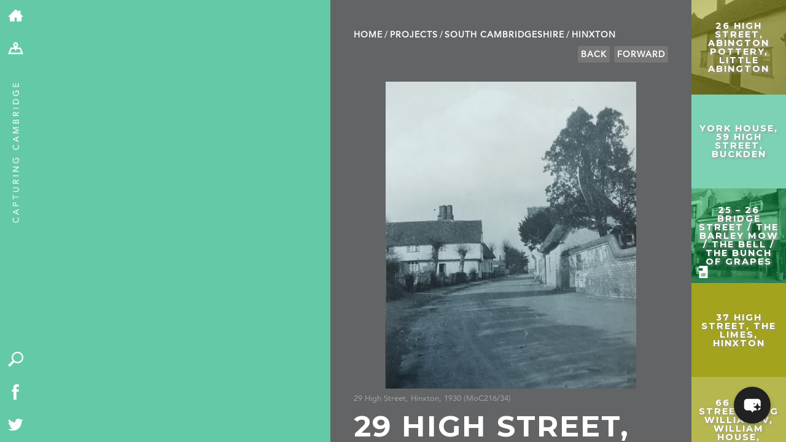

--- FILE ---
content_type: text/html; charset=UTF-8
request_url: https://capturingcambridge.org/places-in-south-cambridgeshire/hinxton/29-high-street-old-manor-house-hinxton/
body_size: 18093
content:
<!DOCTYPE html>
<!--[if IE 7]>
    <html class="ie ie7" lang="en-US">
<![endif]-->
<!--[if IE 8]>
    <html class="ie ie8" lang="en-US">
<![endif]-->
<!--[if !(IE 7) | !(IE 8) ]><!-->
<html lang="en-US">
    <!--<![endif]-->
    <head>
	<meta charset="UTF-8">
	<meta name="viewport" content="width=device-width, initial-scale=1.0, maximum-scale=1.0, user-scalable=1"/>
	<meta name="HandheldFriendly" content="true">
    <meta name="format-detection" content="telephone=no">
	<title>29 High Street, Old Manor House, Hinxton | Capturing Cambridge</title>
	<link rel="profile" href="http://gmpg.org/xfn/11">
	<link rel="pingback" href="https://capturingcambridge.org/xmlrpc.php">
	<!--[if lt IE 9]>
	    <script src="https://capturingcambridge.org/wp-content/themes/capturingcambridge/js/html5.js"></script>
	<![endif]-->
	<meta name='robots' content='max-image-preview:large' />
<link rel='dns-prefetch' href='//cdn.maptiler.com' />
<link rel='dns-prefetch' href='//cdn.jsdelivr.net' />
<link rel='dns-prefetch' href='//ajax.googleapis.com' />
<link rel='dns-prefetch' href='//fonts.googleapis.com' />
<link rel="alternate" type="application/rss+xml" title="Capturing Cambridge &raquo; Feed" href="https://capturingcambridge.org/feed/" />
<link rel="alternate" type="application/rss+xml" title="Capturing Cambridge &raquo; Comments Feed" href="https://capturingcambridge.org/comments/feed/" />
<link rel="alternate" title="oEmbed (JSON)" type="application/json+oembed" href="https://capturingcambridge.org/wp-json/oembed/1.0/embed?url=https%3A%2F%2Fcapturingcambridge.org%2Fplaces-in-south-cambridgeshire%2Fhinxton%2F29-high-street-old-manor-house-hinxton%2F" />
<link rel="alternate" title="oEmbed (XML)" type="text/xml+oembed" href="https://capturingcambridge.org/wp-json/oembed/1.0/embed?url=https%3A%2F%2Fcapturingcambridge.org%2Fplaces-in-south-cambridgeshire%2Fhinxton%2F29-high-street-old-manor-house-hinxton%2F&#038;format=xml" />
<style id='wp-img-auto-sizes-contain-inline-css' type='text/css'>
img:is([sizes=auto i],[sizes^="auto," i]){contain-intrinsic-size:3000px 1500px}
/*# sourceURL=wp-img-auto-sizes-contain-inline-css */
</style>
<style id='wp-block-library-inline-css' type='text/css'>
:root{--wp-block-synced-color:#7a00df;--wp-block-synced-color--rgb:122,0,223;--wp-bound-block-color:var(--wp-block-synced-color);--wp-editor-canvas-background:#ddd;--wp-admin-theme-color:#007cba;--wp-admin-theme-color--rgb:0,124,186;--wp-admin-theme-color-darker-10:#006ba1;--wp-admin-theme-color-darker-10--rgb:0,107,160.5;--wp-admin-theme-color-darker-20:#005a87;--wp-admin-theme-color-darker-20--rgb:0,90,135;--wp-admin-border-width-focus:2px}@media (min-resolution:192dpi){:root{--wp-admin-border-width-focus:1.5px}}.wp-element-button{cursor:pointer}:root .has-very-light-gray-background-color{background-color:#eee}:root .has-very-dark-gray-background-color{background-color:#313131}:root .has-very-light-gray-color{color:#eee}:root .has-very-dark-gray-color{color:#313131}:root .has-vivid-green-cyan-to-vivid-cyan-blue-gradient-background{background:linear-gradient(135deg,#00d084,#0693e3)}:root .has-purple-crush-gradient-background{background:linear-gradient(135deg,#34e2e4,#4721fb 50%,#ab1dfe)}:root .has-hazy-dawn-gradient-background{background:linear-gradient(135deg,#faaca8,#dad0ec)}:root .has-subdued-olive-gradient-background{background:linear-gradient(135deg,#fafae1,#67a671)}:root .has-atomic-cream-gradient-background{background:linear-gradient(135deg,#fdd79a,#004a59)}:root .has-nightshade-gradient-background{background:linear-gradient(135deg,#330968,#31cdcf)}:root .has-midnight-gradient-background{background:linear-gradient(135deg,#020381,#2874fc)}:root{--wp--preset--font-size--normal:16px;--wp--preset--font-size--huge:42px}.has-regular-font-size{font-size:1em}.has-larger-font-size{font-size:2.625em}.has-normal-font-size{font-size:var(--wp--preset--font-size--normal)}.has-huge-font-size{font-size:var(--wp--preset--font-size--huge)}.has-text-align-center{text-align:center}.has-text-align-left{text-align:left}.has-text-align-right{text-align:right}.has-fit-text{white-space:nowrap!important}#end-resizable-editor-section{display:none}.aligncenter{clear:both}.items-justified-left{justify-content:flex-start}.items-justified-center{justify-content:center}.items-justified-right{justify-content:flex-end}.items-justified-space-between{justify-content:space-between}.screen-reader-text{border:0;clip-path:inset(50%);height:1px;margin:-1px;overflow:hidden;padding:0;position:absolute;width:1px;word-wrap:normal!important}.screen-reader-text:focus{background-color:#ddd;clip-path:none;color:#444;display:block;font-size:1em;height:auto;left:5px;line-height:normal;padding:15px 23px 14px;text-decoration:none;top:5px;width:auto;z-index:100000}html :where(.has-border-color){border-style:solid}html :where([style*=border-top-color]){border-top-style:solid}html :where([style*=border-right-color]){border-right-style:solid}html :where([style*=border-bottom-color]){border-bottom-style:solid}html :where([style*=border-left-color]){border-left-style:solid}html :where([style*=border-width]){border-style:solid}html :where([style*=border-top-width]){border-top-style:solid}html :where([style*=border-right-width]){border-right-style:solid}html :where([style*=border-bottom-width]){border-bottom-style:solid}html :where([style*=border-left-width]){border-left-style:solid}html :where(img[class*=wp-image-]){height:auto;max-width:100%}:where(figure){margin:0 0 1em}html :where(.is-position-sticky){--wp-admin--admin-bar--position-offset:var(--wp-admin--admin-bar--height,0px)}@media screen and (max-width:600px){html :where(.is-position-sticky){--wp-admin--admin-bar--position-offset:0px}}

/*# sourceURL=wp-block-library-inline-css */
</style><style id='global-styles-inline-css' type='text/css'>
:root{--wp--preset--aspect-ratio--square: 1;--wp--preset--aspect-ratio--4-3: 4/3;--wp--preset--aspect-ratio--3-4: 3/4;--wp--preset--aspect-ratio--3-2: 3/2;--wp--preset--aspect-ratio--2-3: 2/3;--wp--preset--aspect-ratio--16-9: 16/9;--wp--preset--aspect-ratio--9-16: 9/16;--wp--preset--color--black: #000000;--wp--preset--color--cyan-bluish-gray: #abb8c3;--wp--preset--color--white: #ffffff;--wp--preset--color--pale-pink: #f78da7;--wp--preset--color--vivid-red: #cf2e2e;--wp--preset--color--luminous-vivid-orange: #ff6900;--wp--preset--color--luminous-vivid-amber: #fcb900;--wp--preset--color--light-green-cyan: #7bdcb5;--wp--preset--color--vivid-green-cyan: #00d084;--wp--preset--color--pale-cyan-blue: #8ed1fc;--wp--preset--color--vivid-cyan-blue: #0693e3;--wp--preset--color--vivid-purple: #9b51e0;--wp--preset--gradient--vivid-cyan-blue-to-vivid-purple: linear-gradient(135deg,rgb(6,147,227) 0%,rgb(155,81,224) 100%);--wp--preset--gradient--light-green-cyan-to-vivid-green-cyan: linear-gradient(135deg,rgb(122,220,180) 0%,rgb(0,208,130) 100%);--wp--preset--gradient--luminous-vivid-amber-to-luminous-vivid-orange: linear-gradient(135deg,rgb(252,185,0) 0%,rgb(255,105,0) 100%);--wp--preset--gradient--luminous-vivid-orange-to-vivid-red: linear-gradient(135deg,rgb(255,105,0) 0%,rgb(207,46,46) 100%);--wp--preset--gradient--very-light-gray-to-cyan-bluish-gray: linear-gradient(135deg,rgb(238,238,238) 0%,rgb(169,184,195) 100%);--wp--preset--gradient--cool-to-warm-spectrum: linear-gradient(135deg,rgb(74,234,220) 0%,rgb(151,120,209) 20%,rgb(207,42,186) 40%,rgb(238,44,130) 60%,rgb(251,105,98) 80%,rgb(254,248,76) 100%);--wp--preset--gradient--blush-light-purple: linear-gradient(135deg,rgb(255,206,236) 0%,rgb(152,150,240) 100%);--wp--preset--gradient--blush-bordeaux: linear-gradient(135deg,rgb(254,205,165) 0%,rgb(254,45,45) 50%,rgb(107,0,62) 100%);--wp--preset--gradient--luminous-dusk: linear-gradient(135deg,rgb(255,203,112) 0%,rgb(199,81,192) 50%,rgb(65,88,208) 100%);--wp--preset--gradient--pale-ocean: linear-gradient(135deg,rgb(255,245,203) 0%,rgb(182,227,212) 50%,rgb(51,167,181) 100%);--wp--preset--gradient--electric-grass: linear-gradient(135deg,rgb(202,248,128) 0%,rgb(113,206,126) 100%);--wp--preset--gradient--midnight: linear-gradient(135deg,rgb(2,3,129) 0%,rgb(40,116,252) 100%);--wp--preset--font-size--small: 13px;--wp--preset--font-size--medium: 20px;--wp--preset--font-size--large: 36px;--wp--preset--font-size--x-large: 42px;--wp--preset--spacing--20: 0.44rem;--wp--preset--spacing--30: 0.67rem;--wp--preset--spacing--40: 1rem;--wp--preset--spacing--50: 1.5rem;--wp--preset--spacing--60: 2.25rem;--wp--preset--spacing--70: 3.38rem;--wp--preset--spacing--80: 5.06rem;--wp--preset--shadow--natural: 6px 6px 9px rgba(0, 0, 0, 0.2);--wp--preset--shadow--deep: 12px 12px 50px rgba(0, 0, 0, 0.4);--wp--preset--shadow--sharp: 6px 6px 0px rgba(0, 0, 0, 0.2);--wp--preset--shadow--outlined: 6px 6px 0px -3px rgb(255, 255, 255), 6px 6px rgb(0, 0, 0);--wp--preset--shadow--crisp: 6px 6px 0px rgb(0, 0, 0);}:where(.is-layout-flex){gap: 0.5em;}:where(.is-layout-grid){gap: 0.5em;}body .is-layout-flex{display: flex;}.is-layout-flex{flex-wrap: wrap;align-items: center;}.is-layout-flex > :is(*, div){margin: 0;}body .is-layout-grid{display: grid;}.is-layout-grid > :is(*, div){margin: 0;}:where(.wp-block-columns.is-layout-flex){gap: 2em;}:where(.wp-block-columns.is-layout-grid){gap: 2em;}:where(.wp-block-post-template.is-layout-flex){gap: 1.25em;}:where(.wp-block-post-template.is-layout-grid){gap: 1.25em;}.has-black-color{color: var(--wp--preset--color--black) !important;}.has-cyan-bluish-gray-color{color: var(--wp--preset--color--cyan-bluish-gray) !important;}.has-white-color{color: var(--wp--preset--color--white) !important;}.has-pale-pink-color{color: var(--wp--preset--color--pale-pink) !important;}.has-vivid-red-color{color: var(--wp--preset--color--vivid-red) !important;}.has-luminous-vivid-orange-color{color: var(--wp--preset--color--luminous-vivid-orange) !important;}.has-luminous-vivid-amber-color{color: var(--wp--preset--color--luminous-vivid-amber) !important;}.has-light-green-cyan-color{color: var(--wp--preset--color--light-green-cyan) !important;}.has-vivid-green-cyan-color{color: var(--wp--preset--color--vivid-green-cyan) !important;}.has-pale-cyan-blue-color{color: var(--wp--preset--color--pale-cyan-blue) !important;}.has-vivid-cyan-blue-color{color: var(--wp--preset--color--vivid-cyan-blue) !important;}.has-vivid-purple-color{color: var(--wp--preset--color--vivid-purple) !important;}.has-black-background-color{background-color: var(--wp--preset--color--black) !important;}.has-cyan-bluish-gray-background-color{background-color: var(--wp--preset--color--cyan-bluish-gray) !important;}.has-white-background-color{background-color: var(--wp--preset--color--white) !important;}.has-pale-pink-background-color{background-color: var(--wp--preset--color--pale-pink) !important;}.has-vivid-red-background-color{background-color: var(--wp--preset--color--vivid-red) !important;}.has-luminous-vivid-orange-background-color{background-color: var(--wp--preset--color--luminous-vivid-orange) !important;}.has-luminous-vivid-amber-background-color{background-color: var(--wp--preset--color--luminous-vivid-amber) !important;}.has-light-green-cyan-background-color{background-color: var(--wp--preset--color--light-green-cyan) !important;}.has-vivid-green-cyan-background-color{background-color: var(--wp--preset--color--vivid-green-cyan) !important;}.has-pale-cyan-blue-background-color{background-color: var(--wp--preset--color--pale-cyan-blue) !important;}.has-vivid-cyan-blue-background-color{background-color: var(--wp--preset--color--vivid-cyan-blue) !important;}.has-vivid-purple-background-color{background-color: var(--wp--preset--color--vivid-purple) !important;}.has-black-border-color{border-color: var(--wp--preset--color--black) !important;}.has-cyan-bluish-gray-border-color{border-color: var(--wp--preset--color--cyan-bluish-gray) !important;}.has-white-border-color{border-color: var(--wp--preset--color--white) !important;}.has-pale-pink-border-color{border-color: var(--wp--preset--color--pale-pink) !important;}.has-vivid-red-border-color{border-color: var(--wp--preset--color--vivid-red) !important;}.has-luminous-vivid-orange-border-color{border-color: var(--wp--preset--color--luminous-vivid-orange) !important;}.has-luminous-vivid-amber-border-color{border-color: var(--wp--preset--color--luminous-vivid-amber) !important;}.has-light-green-cyan-border-color{border-color: var(--wp--preset--color--light-green-cyan) !important;}.has-vivid-green-cyan-border-color{border-color: var(--wp--preset--color--vivid-green-cyan) !important;}.has-pale-cyan-blue-border-color{border-color: var(--wp--preset--color--pale-cyan-blue) !important;}.has-vivid-cyan-blue-border-color{border-color: var(--wp--preset--color--vivid-cyan-blue) !important;}.has-vivid-purple-border-color{border-color: var(--wp--preset--color--vivid-purple) !important;}.has-vivid-cyan-blue-to-vivid-purple-gradient-background{background: var(--wp--preset--gradient--vivid-cyan-blue-to-vivid-purple) !important;}.has-light-green-cyan-to-vivid-green-cyan-gradient-background{background: var(--wp--preset--gradient--light-green-cyan-to-vivid-green-cyan) !important;}.has-luminous-vivid-amber-to-luminous-vivid-orange-gradient-background{background: var(--wp--preset--gradient--luminous-vivid-amber-to-luminous-vivid-orange) !important;}.has-luminous-vivid-orange-to-vivid-red-gradient-background{background: var(--wp--preset--gradient--luminous-vivid-orange-to-vivid-red) !important;}.has-very-light-gray-to-cyan-bluish-gray-gradient-background{background: var(--wp--preset--gradient--very-light-gray-to-cyan-bluish-gray) !important;}.has-cool-to-warm-spectrum-gradient-background{background: var(--wp--preset--gradient--cool-to-warm-spectrum) !important;}.has-blush-light-purple-gradient-background{background: var(--wp--preset--gradient--blush-light-purple) !important;}.has-blush-bordeaux-gradient-background{background: var(--wp--preset--gradient--blush-bordeaux) !important;}.has-luminous-dusk-gradient-background{background: var(--wp--preset--gradient--luminous-dusk) !important;}.has-pale-ocean-gradient-background{background: var(--wp--preset--gradient--pale-ocean) !important;}.has-electric-grass-gradient-background{background: var(--wp--preset--gradient--electric-grass) !important;}.has-midnight-gradient-background{background: var(--wp--preset--gradient--midnight) !important;}.has-small-font-size{font-size: var(--wp--preset--font-size--small) !important;}.has-medium-font-size{font-size: var(--wp--preset--font-size--medium) !important;}.has-large-font-size{font-size: var(--wp--preset--font-size--large) !important;}.has-x-large-font-size{font-size: var(--wp--preset--font-size--x-large) !important;}
/*# sourceURL=global-styles-inline-css */
</style>

<style id='classic-theme-styles-inline-css' type='text/css'>
/*! This file is auto-generated */
.wp-block-button__link{color:#fff;background-color:#32373c;border-radius:9999px;box-shadow:none;text-decoration:none;padding:calc(.667em + 2px) calc(1.333em + 2px);font-size:1.125em}.wp-block-file__button{background:#32373c;color:#fff;text-decoration:none}
/*# sourceURL=/wp-includes/css/classic-themes.min.css */
</style>
<link rel='stylesheet' id='maptiler-css-css' href='//cdn.maptiler.com/maptiler-sdk-js/v1.2.0/maptiler-sdk.css' type='text/css' media='' />
<link rel='stylesheet' id='maptiler-geocontrol-css-css' href='https://cdn.maptiler.com/maptiler-geocoding-control/v0.0.98/style.css' type='text/css' media='' />
<link rel='stylesheet' id='capcam-data-css-css' href='https://capturingcambridge.org/wp-content/plugins/capcam-data/public/css/capcam-data-maptiler.css?ver=1.0.6' type='text/css' media='' />
<link rel='stylesheet' id='contact-form-7-css' href='https://capturingcambridge.org/wp-content/plugins/contact-form-7/includes/css/styles.css?ver=6.1.4' type='text/css' media='all' />
<style id='contact-form-7-inline-css' type='text/css'>
.wpcf7 .wpcf7-recaptcha iframe {margin-bottom: 0;}.wpcf7 .wpcf7-recaptcha[data-align="center"] > div {margin: 0 auto;}.wpcf7 .wpcf7-recaptcha[data-align="right"] > div {margin: 0 0 0 auto;}
/*# sourceURL=contact-form-7-inline-css */
</style>
<link rel='stylesheet' id='bwg_fonts-css' href='https://capturingcambridge.org/wp-content/plugins/photo-gallery/css/bwg-fonts/fonts.css?ver=0.0.1' type='text/css' media='all' />
<link rel='stylesheet' id='sumoselect-css' href='https://capturingcambridge.org/wp-content/plugins/photo-gallery/css/sumoselect.min.css?ver=3.4.6' type='text/css' media='all' />
<link rel='stylesheet' id='mCustomScrollbar-css' href='https://capturingcambridge.org/wp-content/plugins/photo-gallery/css/jquery.mCustomScrollbar.min.css?ver=3.1.5' type='text/css' media='all' />
<link rel='stylesheet' id='bwg_googlefonts-css' href='https://fonts.googleapis.com/css?family=Ubuntu&#038;subset=greek,latin,greek-ext,vietnamese,cyrillic-ext,latin-ext,cyrillic' type='text/css' media='all' />
<link rel='stylesheet' id='bwg_frontend-css' href='https://capturingcambridge.org/wp-content/plugins/photo-gallery/css/styles.min.css?ver=1.8.37' type='text/css' media='all' />
<link rel='stylesheet' id='mxchat-chat-css-css' href='https://capturingcambridge.org/wp-content/plugins/mxchat-basic/includes/../css/chat-style.css?ver=3.0.4' type='text/css' media='all' />
<link rel='stylesheet' id='twentyfourteen-lato-css' href='//fonts.googleapis.com/css?family=Lato%3A300%2C400%2C700%2C900%2C300italic%2C400italic%2C700italic' type='text/css' media='all' />
<link rel='stylesheet' id='genericons-css' href='https://capturingcambridge.org/wp-content/themes/capturingcambridge/genericons/genericons.css?ver=3.0.2' type='text/css' media='all' />
<link rel='stylesheet' id='twentyfourteen-style-css' href='https://capturingcambridge.org/wp-content/themes/capturingcambridge/style.css?ver=31' type='text/css' media='all' />
<link rel='stylesheet' id='dflip-style-css' href='https://capturingcambridge.org/wp-content/plugins/3d-flipbook-dflip-lite/assets/css/dflip.min.css?ver=2.4.20' type='text/css' media='all' />
<link rel='stylesheet' id='boxzilla-css' href='https://capturingcambridge.org/wp-content/plugins/boxzilla/assets/css/styles.css?ver=3.4.5' type='text/css' media='all' />
<script type="text/javascript" src="//cdn.maptiler.com/maptiler-sdk-js/v1.2.0/maptiler-sdk.umd.min.js" id="maptiler-js-js"></script>
<script type="text/javascript" src="//cdn.maptiler.com/maptiler-geocoding-control/v0.0.98/maptilersdk.umd.js" id="maptiler-geocontrol-js-js"></script>
<script type="text/javascript" src="https://cdn.jsdelivr.net/npm/js-cookie@3.0.5/dist/js.cookie.min.js" id="jscookie-js-js"></script>
<script type="text/javascript" src="https://capturingcambridge.org/wp-content/plugins/capcam-data/public/js/maptiler/map.js?key=NhUOnw38YAO3jjfomVhh&amp;ver=1.0.6" id="maptiler-map-js"></script>
<script type="text/javascript" src="https://capturingcambridge.org/wp-includes/js/jquery/jquery.min.js?ver=3.7.1" id="jquery-core-js"></script>
<script type="text/javascript" src="https://capturingcambridge.org/wp-includes/js/jquery/jquery-migrate.min.js?ver=3.4.1" id="jquery-migrate-js"></script>
<script type="text/javascript" src="https://capturingcambridge.org/wp-content/plugins/photo-gallery/js/jquery.sumoselect.min.js?ver=3.4.6" id="sumoselect-js"></script>
<script type="text/javascript" src="https://capturingcambridge.org/wp-content/plugins/photo-gallery/js/tocca.min.js?ver=2.0.9" id="bwg_mobile-js"></script>
<script type="text/javascript" src="https://capturingcambridge.org/wp-content/plugins/photo-gallery/js/jquery.mCustomScrollbar.concat.min.js?ver=3.1.5" id="mCustomScrollbar-js"></script>
<script type="text/javascript" src="https://capturingcambridge.org/wp-content/plugins/photo-gallery/js/jquery.fullscreen.min.js?ver=0.6.0" id="jquery-fullscreen-js"></script>
<script type="text/javascript" id="bwg_frontend-js-extra">
/* <![CDATA[ */
var bwg_objectsL10n = {"bwg_field_required":"field is required.","bwg_mail_validation":"This is not a valid email address.","bwg_search_result":"There are no images matching your search.","bwg_select_tag":"Select Tag","bwg_order_by":"Order By","bwg_search":"Search","bwg_show_ecommerce":"Show Ecommerce","bwg_hide_ecommerce":"Hide Ecommerce","bwg_show_comments":"Show Comments","bwg_hide_comments":"Hide Comments","bwg_restore":"Restore","bwg_maximize":"Maximize","bwg_fullscreen":"Fullscreen","bwg_exit_fullscreen":"Exit Fullscreen","bwg_search_tag":"SEARCH...","bwg_tag_no_match":"No tags found","bwg_all_tags_selected":"All tags selected","bwg_tags_selected":"tags selected","play":"Play","pause":"Pause","is_pro":"","bwg_play":"Play","bwg_pause":"Pause","bwg_hide_info":"Hide info","bwg_show_info":"Show info","bwg_hide_rating":"Hide rating","bwg_show_rating":"Show rating","ok":"Ok","cancel":"Cancel","select_all":"Select all","lazy_load":"0","lazy_loader":"https://capturingcambridge.org/wp-content/plugins/photo-gallery/images/ajax_loader.png","front_ajax":"0","bwg_tag_see_all":"see all tags","bwg_tag_see_less":"see less tags"};
//# sourceURL=bwg_frontend-js-extra
/* ]]> */
</script>
<script type="text/javascript" src="https://capturingcambridge.org/wp-content/plugins/photo-gallery/js/scripts.min.js?ver=1.8.37" id="bwg_frontend-js"></script>
<script type="text/javascript" src="//ajax.googleapis.com/ajax/libs/jqueryui/1.10.4/jquery-ui.min.js" id="google-jquery-ui-js"></script>
<link rel="https://api.w.org/" href="https://capturingcambridge.org/wp-json/" /><link rel="alternate" title="JSON" type="application/json" href="https://capturingcambridge.org/wp-json/wp/v2/posts/83734" /><link rel="EditURI" type="application/rsd+xml" title="RSD" href="https://capturingcambridge.org/xmlrpc.php?rsd" />
<meta name="generator" content="WordPress 6.9" />
<link rel="canonical" href="https://capturingcambridge.org/places-in-south-cambridgeshire/hinxton/29-high-street-old-manor-house-hinxton/" />
<link rel='shortlink' href='https://capturingcambridge.org/?p=83734' />
<style type="text/css">.recentcomments a{display:inline !important;padding:0 !important;margin:0 !important;}</style><script>(()=>{var o=[],i={};["on","off","toggle","show"].forEach((l=>{i[l]=function(){o.push([l,arguments])}})),window.Boxzilla=i,window.boxzilla_queue=o})();</script>	<link media="print" href='https://capturingcambridge.org/wp-content/themes/capturingcambridge/print.css' rel='stylesheet' type='text/css'>
	<script type="text/javascript" src="https://capturingcambridge.org/wp-content/themes/capturingcambridge/js/modernizr.js"></script>

        <link rel="stylesheet" href="https://cdn.jsdelivr.net/npm/@fancyapps/ui@5.0/dist/fancybox/fancybox.css"/>

	<link href='//fonts.googleapis.com/css?family=Montserrat:400,700' rel='stylesheet' type='text/css'>
		<link rel="apple-touch-icon" sizes="57x57" href="/apple-touch-icon-57x57.png?v=WGGaa9200R">
	<link rel="apple-touch-icon" sizes="60x60" href="/apple-touch-icon-60x60.png?v=WGGaa9200R">
	<link rel="apple-touch-icon" sizes="72x72" href="/apple-touch-icon-72x72.png?v=WGGaa9200R">
	<link rel="apple-touch-icon" sizes="76x76" href="/apple-touch-icon-76x76.png?v=WGGaa9200R">
	<link rel="apple-touch-icon" sizes="114x114" href="/apple-touch-icon-114x114.png?v=WGGaa9200R">
	<link rel="apple-touch-icon" sizes="120x120" href="/apple-touch-icon-120x120.png?v=WGGaa9200R">
	<link rel="apple-touch-icon" sizes="144x144" href="/apple-touch-icon-144x144.png?v=WGGaa9200R">
	<link rel="apple-touch-icon" sizes="152x152" href="/apple-touch-icon-152x152.png?v=WGGaa9200R">
	<link rel="apple-touch-icon" sizes="180x180" href="/apple-touch-icon-180x180.png?v=WGGaa9200R">
	<link rel="icon" type="image/png" href="/favicon-32x32.png?v=WGGaa9200R" sizes="32x32">
	<link rel="icon" type="image/png" href="/favicon-194x194.png?v=WGGaa9200R" sizes="194x194">
	<link rel="icon" type="image/png" href="/favicon-96x96.png?v=WGGaa9200R" sizes="96x96">
	<link rel="icon" type="image/png" href="/android-chrome-192x192.png?v=WGGaa9200R" sizes="192x192">
	<link rel="icon" type="image/png" href="/favicon-16x16.png?v=WGGaa9200R" sizes="16x16">
	<link rel="manifest" href="/manifest.json?v=WGGaa9200R">
	<link rel="shortcut icon" href="/favicon.ico?v=WGGaa9200R">

	<meta name="msapplication-TileColor" content="#5fcaa6">
	<meta name="msapplication-TileImage" content="/mstile-144x144.png?v=WGGaa9200R">
	<meta name="theme-color" content="#5fcaa6">

	<meta name="description" content="History of 29 High Street">
	<meta name="twitter:card" content="summary"></meta>
	<meta property="og:type" content="article" />
	<meta property="og:title" content="29 High Street, Old Manor House, Hinxton | Capturing Cambridge" />
	<meta property="og:description" content="History of 29 High Street " />
	<meta property="og:image" content="https://capturingcambridge.org/wp-content/uploads/2023/09/Screenshot-2023-09-19-at-14.40.31.png" /><meta property="og:image:width" content="474" /><meta property="og:image:height" content="581" />	<meta name="graphql:nonce" content="61ddc3f86a " />

	<style>
	 #detailContainer #breadcrumbs li a:hover,#detailContainer p a:hover {color: #63c9a6;}
	 #projectContainer #breadcrumbs li a:hover {color:black;}
	</style>

	<!-- Google tag (gtag.js) -->
	<script async src="https://www.googletagmanager.com/gtag/js?id=G-ZGVYX77Q6J"></script>
	<script>
	 window.dataLayer = window.dataLayer || [];
	 function gtag(){dataLayer.push(arguments);}
	 gtag('js', new Date());

	 gtag('config', 'G-ZGVYX77Q6J');
	</script>
    </head>

    <body class="wp-singular post-template-default single single-post postid-83734 single-format-standard wp-theme-capturingcambridge metaslider-plugin group-blog masthead-fixed full-width singular" >
	<div id="page">
	    <div id="toolbar">
		<ul class="breakout">
		    <li><a href="/"><img alt="home" src="https://capturingcambridge.org/wp-content/themes/capturingcambridge/images/home-icon.png" /></a></li>
		    <li class="desktopOnly"><a href="/map"><img alt="map" src="https://capturingcambridge.org/wp-content/themes/capturingcambridge/images/map.png" /></a></li>
		    <li class="mobileOnly"><a href="/map" class="mapLink"><img alt="map" src="https://capturingcambridge.org/wp-content/themes/capturingcambridge/images/map.png" /></a></li>
		    <li class="mobileOnly"><a href="/map?search=1" id="search-mobile"><img alt="search" src="https://capturingcambridge.org/wp-content/themes/capturingcambridge/images/search.png" /></a></li>
		    <li class="desktopOnly adminOnly" id="edit"><a href="#"><img alt="edit" src="https://capturingcambridge.org/wp-content/themes/capturingcambridge/images/edit-map-icon.png" /></a></li>
            <li class="desktopOnly adminOnly" id="editcancel"><a href="#"><img alt="cancel" src="https://capturingcambridge.org/wp-content/themes/capturingcambridge/images/cancel-icon.png" /></a></li>
		    <li class="desktopOnly adminOnly" id="editconfirm"><a href="#"><img alt="confirm" src="https://capturingcambridge.org/wp-content/themes/capturingcambridge/images/confirm-icon.png" /></a></li>
		</ul>
		<div id="tag">
		    <a href="/"><img src="https://capturingcambridge.org/wp-content/themes/capturingcambridge/images/strap.png" alt="Capturing Cambridge" /></a>
		</div>
		<div id="quick" class="desktopOnly">
		    <ul class="breakout">
			<li><a href="/map?search=1" id="search"><img src="https://capturingcambridge.org/wp-content/themes/capturingcambridge/images/search.png" alt="search" /></a></li>
			<li><a href="https://www.facebook.com/The-Museum-of-Cambridge-636316196391194/"><img src="https://capturingcambridge.org/wp-content/themes/capturingcambridge/images/facebook.png" alt="Facebook" /></a></li>
			<li><a href="https://twitter.com/MuseumOfCamb"><img src="https://capturingcambridge.org/wp-content/themes/capturingcambridge/images/twitter.png" alt="Twitter" /></a></li>
		    </ul>
		</div>
	    </div>

<div id="firstContainer" class="smallMap">
        <div id="mapCanvas" class="postMap"
         data-lat="52.08401860466032" data-lng=" 0.18191947873978515"
         data-prev="/wp-json/m/v1/nav/p?cat=1432&id=83734"
         data-next="/wp-json/m/v1/nav/n?cat=1432&id=83734">
    </div>
        <div id="quick-search" class="" style="background-color:#999905;"><div><h3>Search by topic</h3><ul class='wp-tag-cloud' role='list'>
	<li><a href="https://capturingcambridge.org/tag/archaeology/" class="tag-cloud-link tag-link-164 tag-link-position-1" style="font-size: 10.531073446328pt;" aria-label="archaeology (147 items)">archaeology</a></li>
	<li><a href="https://capturingcambridge.org/tag/building-of-local-interest/" class="tag-cloud-link tag-link-2250 tag-link-position-2" style="font-size: 15.514124293785pt;" aria-label="Building of Local Interest (631 items)">Building of Local Interest</a></li>
	<li><a href="https://capturingcambridge.org/tag/chapel/" class="tag-cloud-link tag-link-116 tag-link-position-3" style="font-size: 8pt;" aria-label="chapel (69 items)">chapel</a></li>
	<li><a href="https://capturingcambridge.org/tag/charity/" class="tag-cloud-link tag-link-2937 tag-link-position-4" style="font-size: 11.717514124294pt;" aria-label="charity (206 items)">charity</a></li>
	<li><a href="https://capturingcambridge.org/tag/church/" class="tag-cloud-link tag-link-149 tag-link-position-5" style="font-size: 12.666666666667pt;" aria-label="church (276 items)">church</a></li>
	<li><a href="https://capturingcambridge.org/tag/crime/" class="tag-cloud-link tag-link-552 tag-link-position-6" style="font-size: 10.214689265537pt;" aria-label="crime (135 items)">crime</a></li>
	<li><a href="https://capturingcambridge.org/tag/dressmaker/" class="tag-cloud-link tag-link-568 tag-link-position-7" style="font-size: 8.9491525423729pt;" aria-label="dressmaker (92 items)">dressmaker</a></li>
	<li><a href="https://capturingcambridge.org/tag/fire/" class="tag-cloud-link tag-link-997 tag-link-position-8" style="font-size: 8pt;" aria-label="fire (69 items)">fire</a></li>
	<li><a href="https://capturingcambridge.org/tag/great-eastern-railway/" class="tag-cloud-link tag-link-597 tag-link-position-9" style="font-size: 8.5536723163842pt;" aria-label="Great Eastern Railway (83 items)">Great Eastern Railway</a></li>
	<li><a href="https://capturingcambridge.org/tag/listed-building/" class="tag-cloud-link tag-link-148 tag-link-position-10" style="font-size: 22pt;" aria-label="Listed building (4,184 items)">Listed building</a></li>
	<li><a href="https://capturingcambridge.org/tag/mapping-relief/" class="tag-cloud-link tag-link-2935 tag-link-position-11" style="font-size: 11.638418079096pt;" aria-label="Mapping Relief (205 items)">Mapping Relief</a></li>
	<li><a href="https://capturingcambridge.org/tag/medieval/" class="tag-cloud-link tag-link-1358 tag-link-position-12" style="font-size: 13.932203389831pt;" aria-label="medieval (397 items)">medieval</a></li>
	<li><a href="https://capturingcambridge.org/tag/oral-history/" class="tag-cloud-link tag-link-54 tag-link-position-13" style="font-size: 10.135593220339pt;" aria-label="oral history (132 items)">oral history</a></li>
	<li><a href="https://capturingcambridge.org/tag/poverty/" class="tag-cloud-link tag-link-2936 tag-link-position-14" style="font-size: 11.638418079096pt;" aria-label="poverty (205 items)">poverty</a></li>
	<li><a href="https://capturingcambridge.org/tag/public-house/" class="tag-cloud-link tag-link-356 tag-link-position-15" style="font-size: 15.435028248588pt;" aria-label="Public House (614 items)">Public House</a></li>
	<li><a href="https://capturingcambridge.org/tag/religious-house/" class="tag-cloud-link tag-link-351 tag-link-position-16" style="font-size: 8.316384180791pt;" aria-label="Religious House (77 items)">Religious House</a></li>
	<li><a href="https://capturingcambridge.org/tag/roman/" class="tag-cloud-link tag-link-1046 tag-link-position-17" style="font-size: 9.4237288135593pt;" aria-label="Roman (105 items)">Roman</a></li>
	<li><a href="https://capturingcambridge.org/tag/scholar/" class="tag-cloud-link tag-link-686 tag-link-position-18" style="font-size: 12.271186440678pt;" aria-label="scholar (247 items)">scholar</a></li>
	<li><a href="https://capturingcambridge.org/tag/school/" class="tag-cloud-link tag-link-125 tag-link-position-19" style="font-size: 10.847457627119pt;" aria-label="school (162 items)">school</a></li>
	<li><a href="https://capturingcambridge.org/tag/then-and-now/" class="tag-cloud-link tag-link-2794 tag-link-position-20" style="font-size: 10.45197740113pt;" aria-label="Then and Now (145 items)">Then and Now</a></li>
	<li><a href="https://capturingcambridge.org/tag/tudor/" class="tag-cloud-link tag-link-1539 tag-link-position-21" style="font-size: 14.564971751412pt;" aria-label="tudor (483 items)">tudor</a></li>
	<li><a href="https://capturingcambridge.org/tag/women/" class="tag-cloud-link tag-link-1287 tag-link-position-22" style="font-size: 8.5536723163842pt;" aria-label="women (82 items)">women</a></li>
	<li><a href="https://capturingcambridge.org/tag/work/" class="tag-cloud-link tag-link-22 tag-link-position-23" style="font-size: 15.593220338983pt;" aria-label="work (643 items)">work</a></li>
	<li><a href="https://capturingcambridge.org/tag/world-war-one/" class="tag-cloud-link tag-link-103 tag-link-position-24" style="font-size: 16.700564971751pt;" aria-label="world war one (881 items)">world war one</a></li>
	<li><a href="https://capturingcambridge.org/tag/world-war-two/" class="tag-cloud-link tag-link-182 tag-link-position-25" style="font-size: 16.146892655367pt;" aria-label="world war two (754 items)">world war two</a></li>
</ul>
<div id="search-box"><h3>Search by text</h3><form method="get" action="/">
      <input type="search-input" class="search-input" name="s" title="search Capturing Cambridge" placeholder="type here" autocomplete="off" />
      <button type="submit">GO</button>
    </form></div></div></div></div>
<div id="detailContainer">
    <ul id="breadcrumbs" class="breadcrumbs"><li class="item-home"><a class="bread-link bread-home" href="https://capturingcambridge.org" title="Home">Home</a></li><li class="separator separator-home"> / </li><li class="item-projects"><a class="bread-link bread-projects" href="/projects/" title="Projects">Projects</a></li><li class="separator separator-projects"> / </li><li class="item-parcat item-parcat-1399 item-parcat-places-in-south-cambridgeshire"><a class="bread-parcat bread-parcat-1399 bread-parcat-places-in-south-cambridgeshire" href="https://capturingcambridge.org/projects/places-in-south-cambridgeshire/" title="South Cambridge&shy;shire">South Cambridge&shy;shire</a></li><li class="separator separator-parcat"> / </li><li class="item-cat item-cat-1432 item-cat-hinxton"><a class="bread-cat bread-cat-1432 bread-cat-hinxton" href="https://capturingcambridge.org/projects/places-in-south-cambridgeshire/hinxton/" title="Hinxton">Hinxton</a></li><li class="navpills"><span class="navpill navprev"><a title="Go back along street or in project" href="/wp-json/m/v1/nav/p?cat=1432&id=83734">Back</a></span><span class="navpill navnext"><a title="Go forward along street or in project" href="/wp-json/m/v1/nav/n?cat=1432&id=83734">Forward</a></span></li></ul>
    <div class="blog-details-content">
    <a class="single-featured-image" href="https://capturingcambridge.org/wp-content/uploads/2023/09/Screenshot-2023-09-19-at-14.40.31.png"><img src="https://capturingcambridge.org/wp-content/uploads/2023/09/Screenshot-2023-09-19-at-14.40.31.png" /></a><small>29 High Street, Hinxton, 1930 (MoC216/34)</small><h2>29 High Street, Old Manor House, Hinxton</h2><h4>History of 29 High Street</h4><p><a href="https://historicengland.org.uk/listing/the-list/list-entry/1330970?section=official-list-entry">Listed Building</a></p>
<p><em>No. 29 (The Old 22.11.67 Manor House) (formerly listed as The Tudor House) . GV II* Guildhall. Late C15, converted to a manor house c.1580 with late C17 or early C18 alterations. Timber-framed and plastered with brick plinth. Red plain tiled roof. Late C16 ridge stack with four reduced octagonal shafts with moulded bases; capped stack on east side to additional C17 hearth. Two storeys with inserted late C16 or early C17 attic floor; part cellar to east.</em></p>
<p><em>The guildhall, part of the manor of Hinxton owned by the De Veres in 1485, Earl&#8217;s Colne Priory (Essex) in 1494, was regranted to the De Veres in 1536 and sold to John Machell and later Sir James Deane&#8217;s brother in 1597 who were possibly responsible for the alterations. A manor court was held in the courtyard by c.1600 after its conversion.</em></p>
<p>Edward Hinde, the lessee of the manor from John Machell held courts here, and they were still being held in 1804. An old flint wall running along the back gardens of houses in Red Lion Square is thought to be the original garden wall of the Court House.</p>
<p>It is reputed to be the oldest surviving building in the village. The woodwork is of very high quality and there are medieval interior wall paintings depicting acanthus ornamentation with grotesque heads.</p>
<hr>
<p><b id="date-1939" class="cc-date">1939</b> no.29</p>
<p>Harry Ripsher, b 1869, farm labourer</p>

    <div id="tags"><h3>Tags</h3><ul><li><a href="https://capturingcambridge.org/tag/listed-building/" rel="tag">Listed building</a></li> <li><a href="https://capturingcambridge.org/tag/medieval/" rel="tag">medieval</a></li> <li><a href="https://capturingcambridge.org/tag/tudor/" rel="tag">tudor</a></li></ul></div>
    </div>

    <link rel='stylesheet' id='scriptlesssocialsharing-css' href='https://capturingcambridge.org/wp-content/plugins/scriptless-social-sharing/includes/css/scriptlesssocialsharing-style.css?ver=3.3.1' type='text/css' media='all' />
<style id='scriptlesssocialsharing-inline-css' type='text/css'>
.scriptlesssocialsharing__buttons a.button { padding: 12px; flex: 0; }@media only screen and (max-width: 767px) { .scriptlesssocialsharing .sss-name { position: absolute; clip: rect(1px, 1px, 1px, 1px); height: 1px; width: 1px; border: 0; overflow: hidden; } }
/*# sourceURL=scriptlesssocialsharing-inline-css */
</style>
<div class="scriptlesssocialsharing"><h3 class="scriptlesssocialsharing__heading">Share this article</h3><div class="scriptlesssocialsharing__buttons"><a class="button facebook" target="_blank" href="https://www.facebook.com/sharer/sharer.php?u=https%3A%2F%2Fcapturingcambridge.org%2Fplaces-in-south-cambridgeshire%2Fhinxton%2F29-high-street-old-manor-house-hinxton%2F" rel="noopener noreferrer nofollow" ><svg xmlns="http://www.w3.org/2000/svg" viewbox="0 0 512 512" class="scriptlesssocialsharing__icon facebook" fill="currentcolor" height="1em" width="1em" aria-hidden="true" focusable="false" role="img"><!-- Font Awesome Free 5.15.4 by @fontawesome - https://fontawesome.com License - https://fontawesome.com/license/free (Icons: CC BY 4.0, Fonts: SIL OFL 1.1, Code: MIT License) --><path d="M504 256C504 119 393 8 256 8S8 119 8 256c0 123.78 90.69 226.38 209.25 245V327.69h-63V256h63v-54.64c0-62.15 37-96.48 93.67-96.48 27.14 0 55.52 4.84 55.52 4.84v61h-31.28c-30.8 0-40.41 19.12-40.41 38.73V256h68.78l-11 71.69h-57.78V501C413.31 482.38 504 379.78 504 256z"></path></svg>
<span class="sss-name"><span class="screen-reader-text">Share on </span>Facebook</span></a><a class="button bluesky" target="_blank" href="https://bsky.app/intent/compose?text=29%20High%20Street%2C%20Old%20Manor%20House%2C%20Hinxton%3A%20https%3A%2F%2Fcapturingcambridge.org%2Fplaces-in-south-cambridgeshire%2Fhinxton%2F29-high-street-old-manor-house-hinxton%2F" rel="noopener noreferrer nofollow" ><svg xmlns="http://www.w3.org/2000/svg" viewbox="0 0 512 512" class="scriptlesssocialsharing__icon bluesky" fill="currentcolor" height="1em" width="1em" aria-hidden="true" focusable="false" role="img"><!--!Font Awesome Free 6.7.2 by @fontawesome - https://fontawesome.com License - https://fontawesome.com/license/free Copyright 2025 Fonticons, Inc.--><path d="M111.8 62.2C170.2 105.9 233 194.7 256 242.4c23-47.6 85.8-136.4 144.2-180.2c42.1-31.6 110.3-56 110.3 21.8c0 15.5-8.9 130.5-14.1 149.2C478.2 298 412 314.6 353.1 304.5c102.9 17.5 129.1 75.5 72.5 133.5c-107.4 110.2-154.3-27.6-166.3-62.9l0 0c-1.7-4.9-2.6-7.8-3.3-7.8s-1.6 3-3.3 7.8l0 0c-12 35.3-59 173.1-166.3 62.9c-56.5-58-30.4-116 72.5-133.5C100 314.6 33.8 298 15.7 233.1C10.4 214.4 1.5 99.4 1.5 83.9c0-77.8 68.2-53.4 110.3-21.8z"></path></svg>
<span class="sss-name"><span class="screen-reader-text">Share on </span>Bluesky</span></a></div></div>
    <div id="contribute">
	<h3>Contribute</h3>
	<p>Do you have any information about the people or places in this article? If so, then please let us know using the <a href="/contact/">Contact page</a> or by emailing <a href="mailto:capturingcambridge@museumofcambridge.org.uk?subject=29 High Street, Old Manor House, Hinxton">capturingcambridge@<wbr>museumofcambridge.org.uk</a>.</p>
    </div>

    <div id="license">
	<h3>Licence</h3>
        <p xmlns:cc="http://creativecommons.org/ns#" >This work is licensed under <a href="https://creativecommons.org/licenses/by-nc-sa/4.0/?ref=chooser-v1" target="_blank" rel="license noopener noreferrer" style="display:inline-block;">CC BY-NC-SA 4.0<img style="height:22px!important;margin-left:3px;vertical-align:text-bottom;" src="https://mirrors.creativecommons.org/presskit/icons/cc.svg?ref=chooser-v1" alt=""><img style="height:22px!important;margin-left:3px;vertical-align:text-bottom;" src="https://mirrors.creativecommons.org/presskit/icons/by.svg?ref=chooser-v1" alt=""><img style="height:22px!important;margin-left:3px;vertical-align:text-bottom;" src="https://mirrors.creativecommons.org/presskit/icons/nc.svg?ref=chooser-v1" alt=""><img style="height:22px!important;margin-left:3px;vertical-align:text-bottom;" src="https://mirrors.creativecommons.org/presskit/icons/sa.svg?ref=chooser-v1" alt=""></a></p>
    </div>
</div>

<div id="sidebar">
    <div class="block placeName">
	<div class="padding">
	    <a href="/">Hinxton</a>
	</div>
    </div>
    <div class="sidebar-fact " style="background-color:#999905;"><a href="https://capturingcambridge.org/places-in-south-cambridgeshire/little-abington/26-high-street-abington-pottery-little-abington/"><div class="q"><h6 class="hoverTitle">26 High Street, Abington pottery, Little Abington</h6></div><img src="https://capturingcambridge.org/wp-content/uploads/2022/01/Screenshot-2022-01-14-at-15.23.37-400x400.png" style="opacity:0.51;" /></a></div><div class="sidebar-fact " style="background-color:#63c9a6;"><a href="https://capturingcambridge.org/huntingdonshire/buckden/york-house-59-high-street-buckden/"><div class="q"><h6>York House, 59 High Street, Buckden</h6></div><img src="https://capturingcambridge.org/wp-content/themes/capturingcambridge/images/trans.gif" style="opacity:0.17;" /></a></div><div class="sidebar-fact " style="background-color:#00a542;"><div class="iconOverlay"><img src="https://capturingcambridge.org/wp-content/themes/capturingcambridge/images/document.png" /></div><a href="https://capturingcambridge.org/centre/bridge-street/25-26-bridge-street/"><div class="q"><h6 class="hoverTitle">25 &#8211; 26 Bridge Street / The Barley Mow / the Bell / the Bunch of Grapes</h6></div><img src="https://capturingcambridge.org/wp-content/uploads/2018/01/BridgeSt24-400x400.jpg" style="opacity:0.51;" /></a></div><div class="sidebar-fact " style="background-color:#999905;"><a href="https://capturingcambridge.org/places-in-south-cambridgeshire/hinxton/37-high-street-the-limes-hinxton/"><div class="q"><h6>37 High Street, The Limes, Hinxton</h6></div><img src="https://capturingcambridge.org/wp-content/themes/capturingcambridge/images/trans.gif" style="opacity:0.10;" /></a></div><div class="sidebar-fact " style="background-color:#999905;"><a href="https://capturingcambridge.org/places-in-south-cambridgeshire/hinxton/66-high-street-king-william-iv-william-house-hinxton/"><div class="q"><h6>66 High Street, King William IV, William House, Hinxton</h6></div><img src="https://capturingcambridge.org/wp-content/themes/capturingcambridge/images/trans.gif" style="opacity:0.30;" /></a></div><div class="sidebar-fact " style="background-color:#999905;"><a href="https://capturingcambridge.org/places-in-south-cambridgeshire/hinxton/rose-cottage-high-street-hinxton/"><div class="q"><h6>Rose Cottage, High Street, Hinxton</h6></div><img src="https://capturingcambridge.org/wp-content/themes/capturingcambridge/images/trans.gif" style="opacity:0.33;" /></a></div><div class="sidebar-fact " style="background-color:#999905;"><a href="https://capturingcambridge.org/places-in-south-cambridgeshire/hinxton/vicarage-hinxton/"><div class="q"><h6>Vicarage / Old Parsonage, Hinxton</h6></div><img src="https://capturingcambridge.org/wp-content/themes/capturingcambridge/images/trans.gif" style="opacity:0.37;" /></a></div><div class="sidebar-fact " style="background-color:#999905;"><a href="https://capturingcambridge.org/places-in-south-cambridgeshire/hinxton/20-high-street-hinxton/"><div class="q"><h6 class="hoverTitle">20 High Street, Mount Pleasant, Hinxton</h6></div><img src="https://capturingcambridge.org/wp-content/uploads/2024/10/Screenshot-2025-08-29-at-11.33.43-400x400.jpg" style="opacity:0.54;" /></a></div><div class="sidebar-fact " style="background-color:#999905;"><a href="https://capturingcambridge.org/places-in-south-cambridgeshire/hinxton/wayside-48-high-street-hinxton/"><div class="q"><h6>Wayside, 48 High Street, Hinxton</h6></div><img src="https://capturingcambridge.org/wp-content/themes/capturingcambridge/images/trans.gif" style="opacity:0.32;" /></a></div><div class="sidebar-fact " style="background-color:#999905;"><a href="https://capturingcambridge.org/places-in-south-cambridgeshire/hinxton/28-high-street-hinxton/"><div class="q"><h6>28 High Street, Hinxton</h6></div><img src="https://capturingcambridge.org/wp-content/themes/capturingcambridge/images/trans.gif" style="opacity:0.24;" /></a></div><div class="sidebar-fact " style="background-color:#999905;"><a href="https://capturingcambridge.org/places-in-south-cambridgeshire/hinxton/26-high-street-hinxton/"><div class="q"><h6>26 High Street, Hinxton</h6></div><img src="https://capturingcambridge.org/wp-content/themes/capturingcambridge/images/trans.gif" style="opacity:0.40;" /></a></div><div class="sidebar-fact " style="background-color:#999905;"><a href="https://capturingcambridge.org/places-in-south-cambridgeshire/hinxton/hinxton-data/"><div class="q"><h6>Hinxton Data</h6></div><img src="https://capturingcambridge.org/wp-content/themes/capturingcambridge/images/trans.gif" style="opacity:0.28;" /></a></div><div class="sidebar-fact " style="background-color:#999905;"><a href="https://capturingcambridge.org/places-in-south-cambridgeshire/hinxton/the-oak-house-105-high-street-hinxton/"><div class="q"><h6>The Oak House, 105, High Street, Hinxton</h6></div><img src="https://capturingcambridge.org/wp-content/themes/capturingcambridge/images/trans.gif" style="opacity:0.25;" /></a></div>    <div id="footer"></div>
</div>

</div><!-- #page -->

<div style="display: none;"><div id="boxzilla-box-61888-content"><p><strong>Dear Visitor,</strong></p>
<p>&nbsp;</p>
<p>Thank you for exploring historical Cambridgeshire! We hope you enjoy your visit.</p>
<p>&nbsp;</p>
<p>Did you know that we are a small, independent Museum and that we rely on donations from people like you to survive?</p>
<p>&nbsp;</p>
<p>If you love Capturing Cambridge, and you are able to, <a href="https://www.museumofcambridge.org.uk/support-us/donate/">we’d appreciate your support</a> today.</p>
<p>&nbsp;</p>
<p>Every donation makes a world of difference.</p>
<p>&nbsp;</p>
<p>Thank you,</p>
<p>The Museum of Cambridge</p>
</div></div><script type="speculationrules">
{"prefetch":[{"source":"document","where":{"and":[{"href_matches":"/*"},{"not":{"href_matches":["/wp-*.php","/wp-admin/*","/wp-content/uploads/*","/wp-content/*","/wp-content/plugins/*","/wp-content/themes/capturingcambridge/*","/*\\?(.+)"]}},{"not":{"selector_matches":"a[rel~=\"nofollow\"]"}},{"not":{"selector_matches":".no-prefetch, .no-prefetch a"}}]},"eagerness":"conservative"}]}
</script>
<div id="floating-chatbot-default" class="floating-chatbot hidden"><div id="mxchat-chatbot-wrapper-default" class="mxchat-chatbot-wrapper" data-bot-id="default">  <div class="chatbot-top-bar" id="exit-chat-button-default" style="background: #63c9a6;">      <div class="chatbot-title-container">          <div class="chatbot-title-group">              <p class="chatbot-title" style="color: #fff;">Ask the historian</p>          </div><span class="chat-mode-indicator" id="chat-mode-indicator-default" data-ai-text="AI Agent" style="color: #ffffff; background-color: #767676;">AI Agent</span>      </div>      <button class="exit-chat" type="button" aria-label="Minimize" style="color: #fff;">          <svg xmlns="http://www.w3.org/2000/svg" height="24" viewBox="0 0 24 24" width="24" id="ic-minimize" style="fill: #fff;">              <path d="M0 0h24v24H0z" fill="none"></path>              <path d="M11.67 3.87L9.9 2.1 0 12l9.9 9.9 1.77-1.77L3.54 12z"></path>          </svg>          <span>Minimize</span>      </button>  </div>  <div id="mxchat-chatbot-default" class="mxchat-chatbot" style="background-color: #fff;">      <div id="chat-container-default" class="chat-container" style="">          <div id="chat-box-default" class="chat-box">              <div class="bot-message" style="background: #63c9a6;">                  <div dir="auto" style="color: #fff;">Hello. Ask me a question about Cambridge history.                  </div>              </div>          </div>          <div id="mxchat-popular-questions-default" class="mxchat-popular-questions">              <div class="mxchat-popular-questions-container">                  <button class="questions-collapse-btn" aria-label="Hide Quick Questions">                      <svg width="25" height="25" viewBox="0 0 24 24" fill="none" stroke="#212121" stroke-width="2">                          <polyline points="6,9 12,15 18,9"></polyline>                      </svg>                  </button>                  <button class="questions-toggle-btn" aria-label="Show Quick Questions">                      <svg width="25" height="25" viewBox="0 0 24 24" fill="none" stroke="#212121" stroke-width="2">                          <polyline points="18,15 12,9 6,15"></polyline>                      </svg>                  </button>              </div>          </div>          <div id="input-container-default" class="input-container">              <textarea id="chat-input-default" class="chat-input" dir="auto" placeholder="How can I help?" style="color: #212121;"></textarea>              <button id="send-button-default" class="send-button" aria-label="Send message">                  <svg xmlns="http://www.w3.org/2000/svg" viewBox="0 0 512 512" style="fill: #212121; width: 24px; height: 24px; transform: rotate(0deg);">                      <path d="M498.1 5.6c10.1 7 15.4 19.1 13.5 31.2l-64 416c-1.5 9.7-7.4 18.2-16 23s-18.9 5.4-28 1.6L284 427.7l-68.5 74.1c-8.9 9.7-22.9 12.9-35.2 8.1S160 493.2 160 480V396.4c0-4 1.5-7.8 4.2-10.7L331.8 202.8c5.8-6.3 5.6-16-.4-22s-15.7-6.4-22-.7L106 360.8 17.7 316.6C7.1 311.3 .3 300.7 0 288.9s5.9-22.8 16.1-28.7l448-256c10.7-6.1 23.9-5.5 34 1.4z"></path>                  </svg>              </button>          </div>          <div class="chat-toolbar">              <div id="active-pdf-container-default" class="active-pdf-container" style="display: none;">                  <span id="active-pdf-name-default" class="active-pdf-name"></span>                  <button id="remove-pdf-btn-default" class="remove-pdf-btn" title="Remove PDF">                      <svg xmlns="http://www.w3.org/2000/svg" viewBox="0 0 24 24" width="12" height="12" fill="none" stroke="currentColor" stroke-width="2">                          <line x1="18" y1="6" x2="6" y2="18"></line>                          <line x1="6" y1="6" x2="18" y2="18"></line>                      </svg>                  </button>              </div>              <div id="active-word-container-default" class="active-word-container" style="display: none;">                  <span id="active-word-name-default" class="active-word-name"></span>                  <button id="remove-word-btn-default" class="remove-word-btn" title="Remove Word Document">                      <svg xmlns="http://www.w3.org/2000/svg" viewBox="0 0 24 24" width="12" height="12" fill="none" stroke="currentColor" stroke-width="2">                          <line x1="18" y1="6" x2="6" y2="18"></line>                          <line x1="6" y1="6" x2="18" y2="18"></line>                      </svg>                  </button>              </div>              <button id="perplexity-search-btn-default" class="toolbar-btn perplexity-search-btn" title="Search with Perplexity">                  <svg fill="currentColor" height="1em" viewBox="0 0 24 24" width="1em" xmlns="http://www.w3.org/2000/svg">                      <path d="M19.785 0v7.272H22.5V17.62h-2.935V24l-7.037-6.194v6.145h-1.091v-6.152L4.392 24v-6.465H1.5V7.188h2.884V0l7.053 6.494V.19h1.09v6.49L19.786 0zm-7.257 9.044v7.319l5.946 5.234V14.44l-5.946-5.397zm-1.099-.08l-5.946 5.398v7.235l5.946-5.234V8.965zm8.136 7.58h1.844V8.349H13.46l6.105 5.54v2.655zm-8.982-8.28H2.59v8.195h1.8v-2.576l6.192-5.62zM5.475 2.476v4.71h5.115l-5.115-4.71zm13.219 0l-5.115 4.71h5.115v-4.71z"></path>                  </svg>              </button>              <input type="file" id="image-upload-default" class="image-upload" accept="image/*" style="display: none;" multiple>              <button id="image-upload-btn-default" class="toolbar-btn image-upload-btn" title="Upload Image for Analysis" style="display: none;">                  <svg xmlns="http://www.w3.org/2000/svg" viewBox="0 0 24 24" fill="none" stroke="currentColor" stroke-width="2" stroke-linecap="round" stroke-linejoin="round" style="fill: none !important;">                      <path d="M14.5 4h-5L7 7H4a2 2 0 0 0-2 2v9a2 2 0 0 0 2 2h16a2 2 0 0 0 2-2V9a2 2 0 0 0-2-2h-3l-2.5-3z" style="fill: none !important;"/>                      <circle cx="12" cy="13" r="3" style="fill: none !important;"/>                  </svg>              </button>          </div>          <div class="chatbot-footer">          </div>      </div>  </div></div></div><div class="floating-chatbot-button hidden" id="floating-chatbot-button-default" style="background: #212121; color: #212121;"><div id="chat-notification-badge-default" class="chat-notification-badge" style="display: none; position: absolute; top: -8px; right: -8px; background-color: #ff4444; color: white; border-radius: 50%; padding: 4px 8px; font-size: 12px; font-weight: bold; z-index: 10001;">1</div><svg id="widget_icon_10" style="height: 48px; width: 48px; fill: #fff;" viewBox="0 0 1120 1120" fill="none" xmlns="http://www.w3.org/2000/svg">  <path fill-rule="evenodd" clip-rule="evenodd" d="M252 434C252 372.144 302.144 322 364 322H770C831.856 322 882 372.144 882 434V614.459L804.595 585.816C802.551 585.06 800.94 583.449 800.184 581.405L763.003 480.924C760.597 474.424 751.403 474.424 748.997 480.924L711.816 581.405C711.06 583.449 709.449 585.06 707.405 585.816L606.924 622.997C600.424 625.403 600.424 634.597 606.924 637.003L707.405 674.184C709.449 674.94 711.06 676.551 711.816 678.595L740.459 756H629.927C629.648 756.476 629.337 756.945 628.993 757.404L578.197 825.082C572.597 832.543 561.403 832.543 555.803 825.082L505.007 757.404C504.663 756.945 504.352 756.476 504.073 756H364C302.144 756 252 705.856 252 644V434ZM633.501 471.462C632.299 468.212 627.701 468.212 626.499 471.462L619.252 491.046C618.874 492.068 618.068 492.874 617.046 493.252L597.462 500.499C594.212 501.701 594.212 506.299 597.462 507.501L617.046 514.748C618.068 515.126 618.874 515.932 619.252 516.954L626.499 536.538C627.701 539.788 632.299 539.788 633.501 536.538L640.748 516.954C641.126 515.932 641.932 515.126 642.954 514.748L662.538 507.501C665.788 506.299 665.788 501.701 662.538 500.499L642.954 493.252C641.932 492.874 641.126 492.068 640.748 491.046L633.501 471.462Z" ></path>  <path d="M771.545 755.99C832.175 755.17 881.17 706.175 881.99 645.545L804.595 674.184C802.551 674.94 800.94 676.551 800.184 678.595L771.545 755.99Z" ></path></svg></div>        <script data-cfasync="false">
            window.dFlipLocation = 'https://capturingcambridge.org/wp-content/plugins/3d-flipbook-dflip-lite/assets/';
            window.dFlipWPGlobal = {"text":{"toggleSound":"Turn on\/off Sound","toggleThumbnails":"Toggle Thumbnails","toggleOutline":"Toggle Outline\/Bookmark","previousPage":"Previous Page","nextPage":"Next Page","toggleFullscreen":"Toggle Fullscreen","zoomIn":"Zoom In","zoomOut":"Zoom Out","toggleHelp":"Toggle Help","singlePageMode":"Single Page Mode","doublePageMode":"Double Page Mode","downloadPDFFile":"Download PDF File","gotoFirstPage":"Goto First Page","gotoLastPage":"Goto Last Page","share":"Share","mailSubject":"I wanted you to see this FlipBook","mailBody":"Check out this site {{url}}","loading":"DearFlip: Loading "},"viewerType":"flipbook","moreControls":"download,pageMode,startPage,endPage,sound","hideControls":"","scrollWheel":"false","backgroundColor":"#777","backgroundImage":"","height":"auto","paddingLeft":"20","paddingRight":"20","controlsPosition":"bottom","duration":800,"soundEnable":"true","enableDownload":"true","showSearchControl":"false","showPrintControl":"false","enableAnnotation":false,"enableAnalytics":"false","webgl":"true","hard":"none","maxTextureSize":"1600","rangeChunkSize":"524288","zoomRatio":1.5,"stiffness":3,"pageMode":"0","singlePageMode":"0","pageSize":"0","autoPlay":"false","autoPlayDuration":5000,"autoPlayStart":"false","linkTarget":"2","sharePrefix":"flipbook-"};
        </script>
      <script type="text/javascript" src="https://capturingcambridge.org/wp-includes/js/dist/hooks.min.js?ver=dd5603f07f9220ed27f1" id="wp-hooks-js"></script>
<script type="text/javascript" src="https://capturingcambridge.org/wp-includes/js/dist/i18n.min.js?ver=c26c3dc7bed366793375" id="wp-i18n-js"></script>
<script type="text/javascript" id="wp-i18n-js-after">
/* <![CDATA[ */
wp.i18n.setLocaleData( { 'text direction\u0004ltr': [ 'ltr' ] } );
//# sourceURL=wp-i18n-js-after
/* ]]> */
</script>
<script type="text/javascript" src="https://capturingcambridge.org/wp-content/plugins/contact-form-7/includes/swv/js/index.js?ver=6.1.4" id="swv-js"></script>
<script type="text/javascript" id="contact-form-7-js-before">
/* <![CDATA[ */
var wpcf7 = {
    "api": {
        "root": "https:\/\/capturingcambridge.org\/wp-json\/",
        "namespace": "contact-form-7\/v1"
    }
};
//# sourceURL=contact-form-7-js-before
/* ]]> */
</script>
<script type="text/javascript" src="https://capturingcambridge.org/wp-content/plugins/contact-form-7/includes/js/index.js?ver=6.1.4" id="contact-form-7-js"></script>
<script type="text/javascript" id="mxchat-chat-js-js-extra">
/* <![CDATA[ */
var mxchatChat = {"ajax_url":"https://capturingcambridge.org/wp-admin/admin-ajax.php","nonce":"2ff8643cda","model":"gpt-4.1-2025-04-14","enable_streaming_toggle":"on","contextual_awareness_toggle":"on","link_target_toggle":"off","rate_limit_message":"Rate limit exceeded. Please try again later.","complianz_toggle":"","user_message_bg_color":"#fff","user_message_font_color":"#212121","bot_message_bg_color":"#63c9a6","bot_message_font_color":"#fff","top_bar_bg_color":"#63c9a6","send_button_font_color":"#212121","close_button_color":"#fff","chatbot_background_color":"#212121","chatbot_bg_color":"#fff","icon_color":"#fff","chat_input_font_color":"#212121","chat_persistence_toggle":"on","appendWidgetToBody":"on","live_agent_message_bg_color":"#ffffff","live_agent_message_font_color":"#333333","chat_toolbar_toggle":"off","mode_indicator_bg_color":"#767676","mode_indicator_font_color":"#ffffff","toolbar_icon_color":"#212121","use_pinecone":"0","email_collection_enabled":"","initial_email_state":null,"skip_email_check":"1","pinecone_enabled":"","skip_inline_colors":"","bot_theme_assignments":[]};
//# sourceURL=mxchat-chat-js-js-extra
/* ]]> */
</script>
<script type="text/javascript" src="https://capturingcambridge.org/wp-content/plugins/mxchat-basic/includes/../js/chat-script.js?ver=3.0.4" id="mxchat-chat-js-js"></script>
<script type="text/javascript" src="https://capturingcambridge.org/wp-content/themes/capturingcambridge/js/functions.js?ver=20131209" id="twentyfourteen-script-js"></script>
<script type="text/javascript" src="https://capturingcambridge.org/wp-content/themes/capturingcambridge/js/capcam.js?ver=9" id="capcam-js-js"></script>
<script type="text/javascript" src="https://capturingcambridge.org/wp-content/plugins/3d-flipbook-dflip-lite/assets/js/dflip.min.js?ver=2.4.20" id="dflip-script-js"></script>
<script type="text/javascript" id="boxzilla-js-extra">
/* <![CDATA[ */
var boxzilla_options = {"testMode":"","boxes":[{"id":61888,"icon":"&times;","content":"","css":{"background_color":"#ffffff","color":"#000000","width":340,"border_color":"#71d673","border_width":4,"border_style":"solid","position":"center"},"trigger":{"method":"time_on_page","value":"60"},"animation":"fade","cookie":{"triggered":168,"dismissed":168},"rehide":false,"position":"center","screenWidthCondition":null,"closable":true,"post":{"id":61888,"title":"Donate","slug":"donate"}}]};
//# sourceURL=boxzilla-js-extra
/* ]]> */
</script>
<script type="text/javascript" src="https://capturingcambridge.org/wp-content/plugins/boxzilla/assets/js/script.js?ver=3.4.5" id="boxzilla-js" defer="defer" data-wp-strategy="defer"></script>

<script src="https://cdn.jsdelivr.net/npm/@fancyapps/ui@5.0/dist/fancybox/fancybox.umd.js"></script>
<script>
 // search-image-container is search results
 // detailcontainer is single pages
 // post-attachment- is the archive page
 // single-featured-image is the featured image when no caption
 var images = jQuery('.search-image-container.wp-caption a,#detailContainer a:has(>img[class*=wp-image-]),.post-attachment.mime-image-jpeg a.data-design-thumbnail,.post-attachment.mime-image-png a.data-design-thumbnail,.post-attachment.mime-image-gif a.data-design-thumbnail,.single-featured-image');
 images.attr('data-fancybox', 'gallery');

 jQuery('.search-result .attachments a').attr('data-fancybox', 'gallery2');

 Fancybox.bind("[data-fancybox]", {
     caption: function (fancybox, slide) {
         const figurecaption = slide.triggerEl?.nextElementSibling?.textContent
         return figurecaption || "";
     },
 });
</script>
<script src="/wp-content/themes/capturingcambridge/js/fluidvids.js"></script>
<script>fluidvids.init()</script>
</body>
</html>
